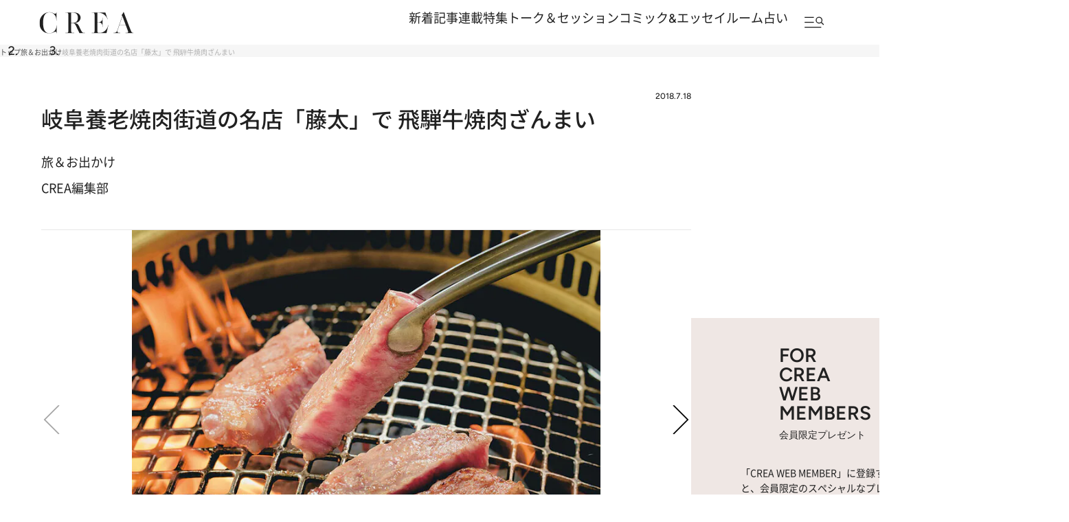

--- FILE ---
content_type: text/html; charset=utf-8
request_url: https://www.google.com/recaptcha/api2/aframe
body_size: 183
content:
<!DOCTYPE HTML><html><head><meta http-equiv="content-type" content="text/html; charset=UTF-8"></head><body><script nonce="UJcE0i2N_5FD6jcLVr6uMQ">/** Anti-fraud and anti-abuse applications only. See google.com/recaptcha */ try{var clients={'sodar':'https://pagead2.googlesyndication.com/pagead/sodar?'};window.addEventListener("message",function(a){try{if(a.source===window.parent){var b=JSON.parse(a.data);var c=clients[b['id']];if(c){var d=document.createElement('img');d.src=c+b['params']+'&rc='+(localStorage.getItem("rc::a")?sessionStorage.getItem("rc::b"):"");window.document.body.appendChild(d);sessionStorage.setItem("rc::e",parseInt(sessionStorage.getItem("rc::e")||0)+1);localStorage.setItem("rc::h",'1768565977859');}}}catch(b){}});window.parent.postMessage("_grecaptcha_ready", "*");}catch(b){}</script></body></html>

--- FILE ---
content_type: application/javascript
request_url: https://crea.bunshun.jp/op/analytics.js?domain=bunshun.jp
body_size: -80
content:
var ISMLIB=ISMLIB||{};ISMLIB.ismuc='eb80dccf-0039-436f-8015-e98b2bfaca56'


--- FILE ---
content_type: application/javascript; charset=utf-8
request_url: https://fundingchoicesmessages.google.com/f/AGSKWxU_0EWxlYePEM6f5ukUzZyqWvcWMFkn48ibyrLysFmPjbP2Bx4XGCjTbmCS-emPW1pLERXeUUmKIJcvPpy6zZrEzpTot35SLSCBBZKP_4kIHSn5koIFdTgJj32DL2RAARzG6l54NHyvD1LKPOb6DCt3jbTkqca3BeRR8hTzpm3IU0OTMCmL5GADE6vQ/__content/sponsored_/ads/index_/ads/center-/orbitads._468.htm
body_size: -1290
content:
window['84794cb7-5396-4151-a91d-f561205fa597'] = true;